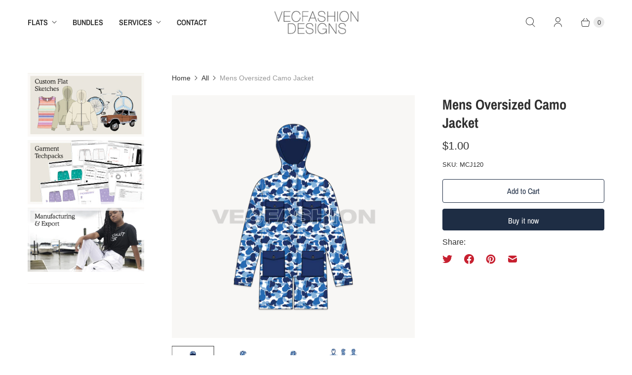

--- FILE ---
content_type: text/javascript; charset=utf-8
request_url: https://vecfashion.com/products/mens-oversized-camo-jacket.js
body_size: 530
content:
{"id":6539452907581,"title":"Mens Oversized Camo Jacket","handle":"mens-oversized-camo-jacket","description":"\u003cp\u003eA vector fashion cad for Mens Oversized Camo Jacket. It has a lose fit body cut with an overall running camo print. It has a big flap pocket on the chest and waist in solid color. \u003c\/p\u003e\n\u003cul\u003e\n\u003cli\u003eDownload Size: 8.9 MB\u003c\/li\u003e\n\u003cli\u003eFiles: Illustrator CC, EPS 10, PDF, Jpeg\u003c\/li\u003e\n\u003cli\u003eInstant Digital Download!\u003c\/li\u003e\n\u003cli\u003eAll downloads are non-refundable.\u003c\/li\u003e\n\u003c\/ul\u003e","published_at":"2021-03-01T16:16:19+00:00","created_at":"2021-03-01T16:16:19+00:00","vendor":"VecFashion","type":"","tags":["camo","jacket","oversized"],"price":100,"price_min":100,"price_max":100,"available":true,"price_varies":false,"compare_at_price":null,"compare_at_price_min":0,"compare_at_price_max":0,"compare_at_price_varies":false,"variants":[{"id":39253737504829,"title":"Default Title","option1":"Default Title","option2":null,"option3":null,"sku":"SKU: MCJ120","requires_shipping":false,"taxable":false,"featured_image":null,"available":true,"name":"Mens Oversized Camo Jacket","public_title":null,"options":["Default Title"],"price":100,"weight":0,"compare_at_price":null,"inventory_quantity":-13,"inventory_management":null,"inventory_policy":"deny","barcode":"","requires_selling_plan":false,"selling_plan_allocations":[]}],"images":["\/\/cdn.shopify.com\/s\/files\/1\/0675\/4949\/products\/mens-oversized-camo-jacket-272.png?v=1714564803","\/\/cdn.shopify.com\/s\/files\/1\/0675\/4949\/products\/mens-oversized-camo-jacket-134.png?v=1714564803","\/\/cdn.shopify.com\/s\/files\/1\/0675\/4949\/products\/mens-oversized-camo-jacket-681.png?v=1714564803","\/\/cdn.shopify.com\/s\/files\/1\/0675\/4949\/products\/mens-oversized-camo-jacket-122.png?v=1714564803"],"featured_image":"\/\/cdn.shopify.com\/s\/files\/1\/0675\/4949\/products\/mens-oversized-camo-jacket-272.png?v=1714564803","options":[{"name":"Title","position":1,"values":["Default Title"]}],"url":"\/products\/mens-oversized-camo-jacket","media":[{"alt":"Mens Oversized Camo Jacket front view","id":21746648023101,"position":1,"preview_image":{"aspect_ratio":1.0,"height":1000,"width":1000,"src":"https:\/\/cdn.shopify.com\/s\/files\/1\/0675\/4949\/products\/mens-oversized-camo-jacket-272.png?v=1714564803"},"aspect_ratio":1.0,"height":1000,"media_type":"image","src":"https:\/\/cdn.shopify.com\/s\/files\/1\/0675\/4949\/products\/mens-oversized-camo-jacket-272.png?v=1714564803","width":1000},{"alt":"Mens Oversized Camo Jacket side view","id":21746649038909,"position":2,"preview_image":{"aspect_ratio":1.0,"height":1000,"width":1000,"src":"https:\/\/cdn.shopify.com\/s\/files\/1\/0675\/4949\/products\/mens-oversized-camo-jacket-134.png?v=1714564803"},"aspect_ratio":1.0,"height":1000,"media_type":"image","src":"https:\/\/cdn.shopify.com\/s\/files\/1\/0675\/4949\/products\/mens-oversized-camo-jacket-134.png?v=1714564803","width":1000},{"alt":"Mens Oversized Camo Jacket back view","id":21746650153021,"position":3,"preview_image":{"aspect_ratio":1.0,"height":1000,"width":1000,"src":"https:\/\/cdn.shopify.com\/s\/files\/1\/0675\/4949\/products\/mens-oversized-camo-jacket-681.png?v=1714564803"},"aspect_ratio":1.0,"height":1000,"media_type":"image","src":"https:\/\/cdn.shopify.com\/s\/files\/1\/0675\/4949\/products\/mens-oversized-camo-jacket-681.png?v=1714564803","width":1000},{"alt":"Mens Oversized Camo Jacket","id":21746647924797,"position":4,"preview_image":{"aspect_ratio":1.0,"height":1000,"width":1000,"src":"https:\/\/cdn.shopify.com\/s\/files\/1\/0675\/4949\/products\/mens-oversized-camo-jacket-122.png?v=1714564803"},"aspect_ratio":1.0,"height":1000,"media_type":"image","src":"https:\/\/cdn.shopify.com\/s\/files\/1\/0675\/4949\/products\/mens-oversized-camo-jacket-122.png?v=1714564803","width":1000}],"requires_selling_plan":false,"selling_plan_groups":[]}

--- FILE ---
content_type: application/javascript; charset=utf-8
request_url: https://recommendations.loopclub.io/v2/storefront/template/?product_id=6539452907581&theme_id=124945858621&page=vecfashion.com%2Fproducts%2Fmens-oversized-camo-jacket&r_type=product&r_id=6539452907581&page_type=product_page&currency=USD&shop=vecfashion.myshopify.com&user_id=1769344921-91579c14-b9a7-4c23-9815-2b735044092f&locale=en&screen=desktop&qs=%7B%7D&client_id=1d0b541f-0247-4d64-a6e3-44dd1b1b889a&cbt=true&cbs=true&market=1471578173&callback=jsonp_callback_10192
body_size: 4515
content:
jsonp_callback_10192({"visit_id":"1769344926-ca8ff1d5-933a-4a3f-9e2c-cfe25cac929d","widgets":[{"id":212136,"page_id":109297,"widget_serve_id":"b264b3cc-5ff5-46f8-b030-85d489a07c03","type":"similar_products","max_content":8,"min_content":1,"enabled":true,"location":".twelve","title":"Similar Vector Sketches","css":"[data-rk-widget-id='212136'] .rktheme-addtocart-select-arrow::after {  border-top-color: #fff;}[data-rk-widget-id='212136'] .rktheme-bundle-add-to-cart {  background-color: #000;  color: #fff;}[data-rk-widget-id='212136'] .rktheme-bundle-add-to-cart:hover {  background-color: #000;}[data-rk-widget-id='212136'] .rktheme-bundle-total-price-amounts {  color: #222;}[data-rk-widget-id='212136'] .rktheme-bundle-product-item-prices {  color: #222;}[data-rk-widget-id='212136'] .rktheme-widget-title {  font-size: 20px;}[data-rk-widget-id='212136'] .rktheme-bundle-title {  font-size: 20px;}[data-rk-widget-id='212136'] .rktheme-product-image {  object-fit: cover;}[data-rk-widget-id='212136'] .rktheme-widget-title {  text-align:center;}","layout":"carousel","cart_button_text":"Add to Cart","page_type":"product_page","desktop_per_view":4,"mobile_per_view":2,"carousel_control":"arrow","position_enabled":true,"position":2,"enable_cart_button":false,"cart_button_template":null,"extra":{"auto_position_on":false,"auto_position_last_updated_at":null},"enable_popup":false,"popup_config":{},"show_discount_label":false,"allow_out_of_stock":true,"tablet_per_view":3,"discount_config":{},"cart_properties":{},"template":"<section class='rktheme-widget-container' data-layout='carousel'>    <h3 class='rktheme-widget-title'><span>Similar Vector Sketches</span></h3>    <div class='rktheme-carousel-wrap'>      <div class='rktheme-carousel-container glide'>        <div class=\"rktheme-carousel-track glide__track\" data-glide-el=\"track\">          <ul class=\"rktheme-carousel-slides glide__slides\">                                                                                                                <li class='rktheme-carousel-slide glide__slide'>                <div class='rktheme-product-card rktheme-grid-product' data-rk-product-id='4864761528381'>                  <a class='rktheme-product-image-wrap' href='/products/mens-oversized-parka-jacket' data-rk-track-type='clicked' data-rk-track-prevent-default='true'>                      <img class='rktheme-product-image  rktheme-product-image--primary' data-sizes=\"auto\" src=\"https://cdn.shopify.com/s/files/1/0675/4949/products/mens-oversized-parka-jacket-841_600x.png?v=1714564843\" data-src=\"https://cdn.shopify.com/s/files/1/0675/4949/products/mens-oversized-parka-jacket-841_600x.png?v=1714564843\" data-srcset=\"https://cdn.shopify.com/s/files/1/0675/4949/products/mens-oversized-parka-jacket-841_180x.png?v=1714564843 180w 180h, https://cdn.shopify.com/s/files/1/0675/4949/products/mens-oversized-parka-jacket-841_360x.png?v=1714564843 360w 360h, https://cdn.shopify.com/s/files/1/0675/4949/products/mens-oversized-parka-jacket-841_540x.png?v=1714564843 540w 540h, https://cdn.shopify.com/s/files/1/0675/4949/products/mens-oversized-parka-jacket-841_720x.png?v=1714564843 720w 720h, https://cdn.shopify.com/s/files/1/0675/4949/products/mens-oversized-parka-jacket-841_900x.png?v=1714564843 900w 900h, https://cdn.shopify.com/s/files/1/0675/4949/products/mens-oversized-parka-jacket-841.png?v=1714564843 1000w 1000h\" alt='Mens Oversized Parka Jacket' />                      <img class='rktheme-product-image  Image--lazyload rktheme-product-image--secondary' data-sizes=\"auto\" src=\"https://cdn.shopify.com/s/files/1/0675/4949/products/mens-oversized-parka-jacket-534_600x.png?v=1714564843\" data-src=\"https://cdn.shopify.com/s/files/1/0675/4949/products/mens-oversized-parka-jacket-534_600x.png?v=1714564843\" data-srcset=\"https://cdn.shopify.com/s/files/1/0675/4949/products/mens-oversized-parka-jacket-534_180x.png?v=1714564843 180w 180h, https://cdn.shopify.com/s/files/1/0675/4949/products/mens-oversized-parka-jacket-534_360x.png?v=1714564843 360w 360h, https://cdn.shopify.com/s/files/1/0675/4949/products/mens-oversized-parka-jacket-534_540x.png?v=1714564843 540w 540h, https://cdn.shopify.com/s/files/1/0675/4949/products/mens-oversized-parka-jacket-534_720x.png?v=1714564843 720w 720h, https://cdn.shopify.com/s/files/1/0675/4949/products/mens-oversized-parka-jacket-534_900x.png?v=1714564843 900w 900h, https://cdn.shopify.com/s/files/1/0675/4949/products/mens-oversized-parka-jacket-534.png?v=1714564843 1000w 1000h\" alt='Mens Oversized Parka Jacket' />                    <div class='rktheme-discount-label' data-compare-price=\"None\" data-price=\"1.0\" data-label=\"{percent} off\"></div>                    <div class='rktheme-added-to-cart-tooltip'>Added to cart!</div>                  </a>                  <div class='rktheme-product-details'>                      <div class='rktheme-product-vendor rktheme-product-vendor--above-title'>VecFashion</div>                    <a class='rktheme-product-title' href='/products/mens-oversized-parka-jacket' data-rk-track-type='clicked' data-rk-track-prevent-default='true'>                      Mens Oversized Parka Jacket                    </a>                      <div class='rktheme-product-vendor rktheme-product-vendor--below-title'>VecFashion</div>                    <div class='rktheme-product-price-wrap' data-compare-price='False'>                        <span class='rktheme-product-price rktheme-product-price--original'>                          <span class='money'><span class=money>$1.00</span></span>                        </span>                    </div>                    <div class='rktheme-addtocart-container'>                        <button type='button' class='rktheme-addtocart-button' data-rk-variant-id='33018868596797'>Add to Cart</button>                    </div>                  </div>                </div>              </li>                                                                                                                <li class='rktheme-carousel-slide glide__slide'>                <div class='rktheme-product-card rktheme-grid-product' data-rk-product-id='6537723707453'>                  <a class='rktheme-product-image-wrap' href='/products/mens-oversized-running-jacket' data-rk-track-type='clicked' data-rk-track-prevent-default='true'>                      <img class='rktheme-product-image  rktheme-product-image--primary' data-sizes=\"auto\" src=\"https://cdn.shopify.com/s/files/1/0675/4949/products/mens-oversized-running-jacket-841_600x.png?v=1714564807\" data-src=\"https://cdn.shopify.com/s/files/1/0675/4949/products/mens-oversized-running-jacket-841_600x.png?v=1714564807\" data-srcset=\"https://cdn.shopify.com/s/files/1/0675/4949/products/mens-oversized-running-jacket-841_180x.png?v=1714564807 180w 180h, https://cdn.shopify.com/s/files/1/0675/4949/products/mens-oversized-running-jacket-841_360x.png?v=1714564807 360w 360h, https://cdn.shopify.com/s/files/1/0675/4949/products/mens-oversized-running-jacket-841_540x.png?v=1714564807 540w 540h, https://cdn.shopify.com/s/files/1/0675/4949/products/mens-oversized-running-jacket-841_720x.png?v=1714564807 720w 720h, https://cdn.shopify.com/s/files/1/0675/4949/products/mens-oversized-running-jacket-841_900x.png?v=1714564807 900w 900h, https://cdn.shopify.com/s/files/1/0675/4949/products/mens-oversized-running-jacket-841.png?v=1714564807 1000w 1000h\" alt='Mens Oversized Running Jacket' />                      <img class='rktheme-product-image  Image--lazyload rktheme-product-image--secondary' data-sizes=\"auto\" src=\"https://cdn.shopify.com/s/files/1/0675/4949/products/mens-oversized-running-jacket-708_600x.png?v=1714564807\" data-src=\"https://cdn.shopify.com/s/files/1/0675/4949/products/mens-oversized-running-jacket-708_600x.png?v=1714564807\" data-srcset=\"https://cdn.shopify.com/s/files/1/0675/4949/products/mens-oversized-running-jacket-708_180x.png?v=1714564807 180w 180h, https://cdn.shopify.com/s/files/1/0675/4949/products/mens-oversized-running-jacket-708_360x.png?v=1714564807 360w 360h, https://cdn.shopify.com/s/files/1/0675/4949/products/mens-oversized-running-jacket-708_540x.png?v=1714564807 540w 540h, https://cdn.shopify.com/s/files/1/0675/4949/products/mens-oversized-running-jacket-708_720x.png?v=1714564807 720w 720h, https://cdn.shopify.com/s/files/1/0675/4949/products/mens-oversized-running-jacket-708_900x.png?v=1714564807 900w 900h, https://cdn.shopify.com/s/files/1/0675/4949/products/mens-oversized-running-jacket-708.png?v=1714564807 1000w 1000h\" alt='Mens Oversized Running Jacket' />                    <div class='rktheme-discount-label' data-compare-price=\"None\" data-price=\"1.0\" data-label=\"{percent} off\"></div>                    <div class='rktheme-added-to-cart-tooltip'>Added to cart!</div>                  </a>                  <div class='rktheme-product-details'>                      <div class='rktheme-product-vendor rktheme-product-vendor--above-title'>VecFashion</div>                    <a class='rktheme-product-title' href='/products/mens-oversized-running-jacket' data-rk-track-type='clicked' data-rk-track-prevent-default='true'>                      Mens Oversized Running Jacket                    </a>                      <div class='rktheme-product-vendor rktheme-product-vendor--below-title'>VecFashion</div>                    <div class='rktheme-product-price-wrap' data-compare-price='False'>                        <span class='rktheme-product-price rktheme-product-price--original'>                          <span class='money'><span class=money>$1.00</span></span>                        </span>                    </div>                    <div class='rktheme-addtocart-container'>                        <button type='button' class='rktheme-addtocart-button' data-rk-variant-id='39251715031101'>Add to Cart</button>                    </div>                  </div>                </div>              </li>                                                                                                                <li class='rktheme-carousel-slide glide__slide'>                <div class='rktheme-product-card rktheme-grid-product' data-rk-product-id='6615109632061'>                  <a class='rktheme-product-image-wrap' href='/products/womens-chore-jacket' data-rk-track-type='clicked' data-rk-track-prevent-default='true'>                      <img class='rktheme-product-image  rktheme-product-image--primary' data-sizes=\"auto\" src=\"https://cdn.shopify.com/s/files/1/0675/4949/products/womens-oversized-chore-jacket-249_600x.png?v=1650946474\" data-src=\"https://cdn.shopify.com/s/files/1/0675/4949/products/womens-oversized-chore-jacket-249_600x.png?v=1650946474\" data-srcset=\"https://cdn.shopify.com/s/files/1/0675/4949/products/womens-oversized-chore-jacket-249_180x.png?v=1650946474 180w 180h, https://cdn.shopify.com/s/files/1/0675/4949/products/womens-oversized-chore-jacket-249_360x.png?v=1650946474 360w 360h, https://cdn.shopify.com/s/files/1/0675/4949/products/womens-oversized-chore-jacket-249_540x.png?v=1650946474 540w 540h, https://cdn.shopify.com/s/files/1/0675/4949/products/womens-oversized-chore-jacket-249_720x.png?v=1650946474 720w 720h, https://cdn.shopify.com/s/files/1/0675/4949/products/womens-oversized-chore-jacket-249_900x.png?v=1650946474 900w 900h, https://cdn.shopify.com/s/files/1/0675/4949/products/womens-oversized-chore-jacket-249.png?v=1650946474 1000w 1000h\" alt='Women&#x27;s Oversized Chore Jacket' />                      <img class='rktheme-product-image  Image--lazyload rktheme-product-image--secondary' data-sizes=\"auto\" src=\"https://cdn.shopify.com/s/files/1/0675/4949/products/womens-oversized-chore-jacket-978_600x.png?v=1650946476\" data-src=\"https://cdn.shopify.com/s/files/1/0675/4949/products/womens-oversized-chore-jacket-978_600x.png?v=1650946476\" data-srcset=\"https://cdn.shopify.com/s/files/1/0675/4949/products/womens-oversized-chore-jacket-978_180x.png?v=1650946476 180w 180h, https://cdn.shopify.com/s/files/1/0675/4949/products/womens-oversized-chore-jacket-978_360x.png?v=1650946476 360w 360h, https://cdn.shopify.com/s/files/1/0675/4949/products/womens-oversized-chore-jacket-978_540x.png?v=1650946476 540w 540h, https://cdn.shopify.com/s/files/1/0675/4949/products/womens-oversized-chore-jacket-978_720x.png?v=1650946476 720w 720h, https://cdn.shopify.com/s/files/1/0675/4949/products/womens-oversized-chore-jacket-978_900x.png?v=1650946476 900w 900h, https://cdn.shopify.com/s/files/1/0675/4949/products/womens-oversized-chore-jacket-978.png?v=1650946476 1000w 1000h\" alt='Women&#x27;s Oversized Chore Jacket' />                    <div class='rktheme-discount-label' data-compare-price=\"None\" data-price=\"1.0\" data-label=\"{percent} off\"></div>                    <div class='rktheme-added-to-cart-tooltip'>Added to cart!</div>                  </a>                  <div class='rktheme-product-details'>                      <div class='rktheme-product-vendor rktheme-product-vendor--above-title'>VecFashion</div>                    <a class='rktheme-product-title' href='/products/womens-chore-jacket' data-rk-track-type='clicked' data-rk-track-prevent-default='true'>                      Women's Oversized Chore Jacket                    </a>                      <div class='rktheme-product-vendor rktheme-product-vendor--below-title'>VecFashion</div>                    <div class='rktheme-product-price-wrap' data-compare-price='False'>                        <span class='rktheme-product-price rktheme-product-price--original'>                          <span class='money'><span class=money>$1.00</span></span>                        </span>                    </div>                    <div class='rktheme-addtocart-container'>                        <button type='button' class='rktheme-addtocart-button' data-rk-variant-id='39403664375869'>Add to Cart</button>                    </div>                  </div>                </div>              </li>                                                                                                                <li class='rktheme-carousel-slide glide__slide'>                <div class='rktheme-product-card rktheme-grid-product' data-rk-product-id='6537725706301'>                  <a class='rktheme-product-image-wrap' href='/products/mens-oversized-camo-cardigan' data-rk-track-type='clicked' data-rk-track-prevent-default='true'>                      <img class='rktheme-product-image  rktheme-product-image--primary' data-sizes=\"auto\" src=\"https://cdn.shopify.com/s/files/1/0675/4949/products/mens-oversized-camo-cardigan-vector-sketch-997_600x.png?v=1697455674\" data-src=\"https://cdn.shopify.com/s/files/1/0675/4949/products/mens-oversized-camo-cardigan-vector-sketch-997_600x.png?v=1697455674\" data-srcset=\"https://cdn.shopify.com/s/files/1/0675/4949/products/mens-oversized-camo-cardigan-vector-sketch-997_180x.png?v=1697455674 180w 180h, https://cdn.shopify.com/s/files/1/0675/4949/products/mens-oversized-camo-cardigan-vector-sketch-997_360x.png?v=1697455674 360w 360h, https://cdn.shopify.com/s/files/1/0675/4949/products/mens-oversized-camo-cardigan-vector-sketch-997_540x.png?v=1697455674 540w 540h, https://cdn.shopify.com/s/files/1/0675/4949/products/mens-oversized-camo-cardigan-vector-sketch-997_720x.png?v=1697455674 720w 720h, https://cdn.shopify.com/s/files/1/0675/4949/products/mens-oversized-camo-cardigan-vector-sketch-997_900x.png?v=1697455674 900w 900h, https://cdn.shopify.com/s/files/1/0675/4949/products/mens-oversized-camo-cardigan-vector-sketch-997.png?v=1697455674 1000w 1000h\" alt='Mens Oversized Camo Cardigan Vector Sketch' />                      <img class='rktheme-product-image  Image--lazyload rktheme-product-image--secondary' data-sizes=\"auto\" src=\"https://cdn.shopify.com/s/files/1/0675/4949/products/mens-oversized-camo-cardigan-vector-sketch-894_600x.png?v=1697455674\" data-src=\"https://cdn.shopify.com/s/files/1/0675/4949/products/mens-oversized-camo-cardigan-vector-sketch-894_600x.png?v=1697455674\" data-srcset=\"https://cdn.shopify.com/s/files/1/0675/4949/products/mens-oversized-camo-cardigan-vector-sketch-894_180x.png?v=1697455674 180w 180h, https://cdn.shopify.com/s/files/1/0675/4949/products/mens-oversized-camo-cardigan-vector-sketch-894_360x.png?v=1697455674 360w 360h, https://cdn.shopify.com/s/files/1/0675/4949/products/mens-oversized-camo-cardigan-vector-sketch-894_540x.png?v=1697455674 540w 540h, https://cdn.shopify.com/s/files/1/0675/4949/products/mens-oversized-camo-cardigan-vector-sketch-894_720x.png?v=1697455674 720w 720h, https://cdn.shopify.com/s/files/1/0675/4949/products/mens-oversized-camo-cardigan-vector-sketch-894_900x.png?v=1697455674 900w 900h, https://cdn.shopify.com/s/files/1/0675/4949/products/mens-oversized-camo-cardigan-vector-sketch-894.png?v=1697455674 1000w 1000h\" alt='Mens Oversized Camo Cardigan Vector Sketch' />                    <div class='rktheme-discount-label' data-compare-price=\"None\" data-price=\"1.0\" data-label=\"{percent} off\"></div>                    <div class='rktheme-added-to-cart-tooltip'>Added to cart!</div>                  </a>                  <div class='rktheme-product-details'>                      <div class='rktheme-product-vendor rktheme-product-vendor--above-title'>VecFashion</div>                    <a class='rktheme-product-title' href='/products/mens-oversized-camo-cardigan' data-rk-track-type='clicked' data-rk-track-prevent-default='true'>                      Mens Oversized Camo Cardigan Vector Sketch                    </a>                      <div class='rktheme-product-vendor rktheme-product-vendor--below-title'>VecFashion</div>                    <div class='rktheme-product-price-wrap' data-compare-price='False'>                        <span class='rktheme-product-price rktheme-product-price--original'>                          <span class='money'><span class=money>$1.00</span></span>                        </span>                    </div>                    <div class='rktheme-addtocart-container'>                        <button type='button' class='rktheme-addtocart-button' data-rk-variant-id='39251717587005'>Add to Cart</button>                    </div>                  </div>                </div>              </li>                                                                                                                <li class='rktheme-carousel-slide glide__slide'>                <div class='rktheme-product-card rktheme-grid-product' data-rk-product-id='3877850939453'>                  <a class='rktheme-product-image-wrap' href='/products/mens-oversized-bomber-jacket' data-rk-track-type='clicked' data-rk-track-prevent-default='true'>                      <img class='rktheme-product-image  rktheme-product-image--primary' data-sizes=\"auto\" src=\"https://cdn.shopify.com/s/files/1/0675/4949/products/mens-oversized-bomber-jacket-204_600x.png?v=1714565240\" data-src=\"https://cdn.shopify.com/s/files/1/0675/4949/products/mens-oversized-bomber-jacket-204_600x.png?v=1714565240\" data-srcset=\"https://cdn.shopify.com/s/files/1/0675/4949/products/mens-oversized-bomber-jacket-204_180x.png?v=1714565240 180w 180h, https://cdn.shopify.com/s/files/1/0675/4949/products/mens-oversized-bomber-jacket-204_360x.png?v=1714565240 360w 360h, https://cdn.shopify.com/s/files/1/0675/4949/products/mens-oversized-bomber-jacket-204_540x.png?v=1714565240 540w 540h, https://cdn.shopify.com/s/files/1/0675/4949/products/mens-oversized-bomber-jacket-204_720x.png?v=1714565240 720w 720h, https://cdn.shopify.com/s/files/1/0675/4949/products/mens-oversized-bomber-jacket-204_900x.png?v=1714565240 900w 900h, https://cdn.shopify.com/s/files/1/0675/4949/products/mens-oversized-bomber-jacket-204.png?v=1714565240 1000w 1000h\" alt='Mens Oversized Bomber Jacket' />                      <img class='rktheme-product-image  Image--lazyload rktheme-product-image--secondary' data-sizes=\"auto\" src=\"https://cdn.shopify.com/s/files/1/0675/4949/products/mens-oversized-bomber-jacket-292_600x.png?v=1714565240\" data-src=\"https://cdn.shopify.com/s/files/1/0675/4949/products/mens-oversized-bomber-jacket-292_600x.png?v=1714565240\" data-srcset=\"https://cdn.shopify.com/s/files/1/0675/4949/products/mens-oversized-bomber-jacket-292_180x.png?v=1714565240 180w 180h, https://cdn.shopify.com/s/files/1/0675/4949/products/mens-oversized-bomber-jacket-292_360x.png?v=1714565240 360w 360h, https://cdn.shopify.com/s/files/1/0675/4949/products/mens-oversized-bomber-jacket-292_540x.png?v=1714565240 540w 540h, https://cdn.shopify.com/s/files/1/0675/4949/products/mens-oversized-bomber-jacket-292_720x.png?v=1714565240 720w 720h, https://cdn.shopify.com/s/files/1/0675/4949/products/mens-oversized-bomber-jacket-292_900x.png?v=1714565240 900w 900h, https://cdn.shopify.com/s/files/1/0675/4949/products/mens-oversized-bomber-jacket-292.png?v=1714565240 1000w 1000h\" alt='Mens Oversized Bomber Jacket' />                    <div class='rktheme-discount-label' data-compare-price=\"None\" data-price=\"1.0\" data-label=\"{percent} off\"></div>                    <div class='rktheme-added-to-cart-tooltip'>Added to cart!</div>                  </a>                  <div class='rktheme-product-details'>                      <div class='rktheme-product-vendor rktheme-product-vendor--above-title'>VecFashion</div>                    <a class='rktheme-product-title' href='/products/mens-oversized-bomber-jacket' data-rk-track-type='clicked' data-rk-track-prevent-default='true'>                      Mens Oversized Bomber Jacket                    </a>                      <div class='rktheme-product-vendor rktheme-product-vendor--below-title'>VecFashion</div>                    <div class='rktheme-product-price-wrap' data-compare-price='False'>                        <span class='rktheme-product-price rktheme-product-price--original'>                          <span class='money'><span class=money>$1.00</span></span>                        </span>                    </div>                    <div class='rktheme-addtocart-container'>                        <button type='button' class='rktheme-addtocart-button' data-rk-variant-id='29212450455613'>Add to Cart</button>                    </div>                  </div>                </div>              </li>                                                                                                                <li class='rktheme-carousel-slide glide__slide'>                <div class='rktheme-product-card rktheme-grid-product' data-rk-product-id='11421783246'>                  <a class='rktheme-product-image-wrap' href='/products/men-outerwear-jacket-template' data-rk-track-type='clicked' data-rk-track-prevent-default='true'>                      <img class='rktheme-product-image  rktheme-product-image--primary' data-sizes=\"auto\" src=\"https://cdn.shopify.com/s/files/1/0675/4949/products/mens-outerwear-jacket-522_600x.png?v=1714565426\" data-src=\"https://cdn.shopify.com/s/files/1/0675/4949/products/mens-outerwear-jacket-522_600x.png?v=1714565426\" data-srcset=\"https://cdn.shopify.com/s/files/1/0675/4949/products/mens-outerwear-jacket-522_180x.png?v=1714565426 180w 180h, https://cdn.shopify.com/s/files/1/0675/4949/products/mens-outerwear-jacket-522_360x.png?v=1714565426 360w 360h, https://cdn.shopify.com/s/files/1/0675/4949/products/mens-outerwear-jacket-522_540x.png?v=1714565426 540w 540h, https://cdn.shopify.com/s/files/1/0675/4949/products/mens-outerwear-jacket-522_720x.png?v=1714565426 720w 720h, https://cdn.shopify.com/s/files/1/0675/4949/products/mens-outerwear-jacket-522_900x.png?v=1714565426 900w 900h, https://cdn.shopify.com/s/files/1/0675/4949/products/mens-outerwear-jacket-522.png?v=1714565426 1000w 1000h\" alt='Mens Outerwear Jacket' />                      <img class='rktheme-product-image  Image--lazyload rktheme-product-image--secondary' data-sizes=\"auto\" src=\"https://cdn.shopify.com/s/files/1/0675/4949/products/mens-outerwear-jacket-729_600x.png?v=1714565426\" data-src=\"https://cdn.shopify.com/s/files/1/0675/4949/products/mens-outerwear-jacket-729_600x.png?v=1714565426\" data-srcset=\"https://cdn.shopify.com/s/files/1/0675/4949/products/mens-outerwear-jacket-729_180x.png?v=1714565426 180w 180h, https://cdn.shopify.com/s/files/1/0675/4949/products/mens-outerwear-jacket-729_360x.png?v=1714565426 360w 360h, https://cdn.shopify.com/s/files/1/0675/4949/products/mens-outerwear-jacket-729_540x.png?v=1714565426 540w 540h, https://cdn.shopify.com/s/files/1/0675/4949/products/mens-outerwear-jacket-729_720x.png?v=1714565426 720w 720h, https://cdn.shopify.com/s/files/1/0675/4949/products/mens-outerwear-jacket-729_900x.png?v=1714565426 900w 900h, https://cdn.shopify.com/s/files/1/0675/4949/products/mens-outerwear-jacket-729.png?v=1714565426 1000w 1000h\" alt='Mens Outerwear Jacket' />                    <div class='rktheme-discount-label' data-compare-price=\"None\" data-price=\"1.0\" data-label=\"{percent} off\"></div>                    <div class='rktheme-added-to-cart-tooltip'>Added to cart!</div>                  </a>                  <div class='rktheme-product-details'>                      <div class='rktheme-product-vendor rktheme-product-vendor--above-title'>VecFashion</div>                    <a class='rktheme-product-title' href='/products/men-outerwear-jacket-template' data-rk-track-type='clicked' data-rk-track-prevent-default='true'>                      Mens Outerwear Jacket                    </a>                      <div class='rktheme-product-vendor rktheme-product-vendor--below-title'>VecFashion</div>                    <div class='rktheme-product-price-wrap' data-compare-price='False'>                        <span class='rktheme-product-price rktheme-product-price--original'>                          <span class='money'><span class=money>$1.00</span></span>                        </span>                    </div>                    <div class='rktheme-addtocart-container'>                        <button type='button' class='rktheme-addtocart-button' data-rk-variant-id='45705211790'>Add to Cart</button>                    </div>                  </div>                </div>              </li>                                                                                                                <li class='rktheme-carousel-slide glide__slide'>                <div class='rktheme-product-card rktheme-grid-product' data-rk-product-id='4862452301885'>                  <a class='rktheme-product-image-wrap' href='/products/mens-outerwear-jacket' data-rk-track-type='clicked' data-rk-track-prevent-default='true'>                      <img class='rktheme-product-image  rktheme-product-image--primary' data-sizes=\"auto\" src=\"https://cdn.shopify.com/s/files/1/0675/4949/products/mens-outerwear-jacket-609_600x.png?v=1714564925\" data-src=\"https://cdn.shopify.com/s/files/1/0675/4949/products/mens-outerwear-jacket-609_600x.png?v=1714564925\" data-srcset=\"https://cdn.shopify.com/s/files/1/0675/4949/products/mens-outerwear-jacket-609_180x.png?v=1714564925 180w 180h, https://cdn.shopify.com/s/files/1/0675/4949/products/mens-outerwear-jacket-609_360x.png?v=1714564925 360w 360h, https://cdn.shopify.com/s/files/1/0675/4949/products/mens-outerwear-jacket-609_540x.png?v=1714564925 540w 540h, https://cdn.shopify.com/s/files/1/0675/4949/products/mens-outerwear-jacket-609_720x.png?v=1714564925 720w 720h, https://cdn.shopify.com/s/files/1/0675/4949/products/mens-outerwear-jacket-609_900x.png?v=1714564925 900w 900h, https://cdn.shopify.com/s/files/1/0675/4949/products/mens-outerwear-jacket-609.png?v=1714564925 1000w 1000h\" alt='Mens Outerwear Jacket' />                      <img class='rktheme-product-image  Image--lazyload rktheme-product-image--secondary' data-sizes=\"auto\" src=\"https://cdn.shopify.com/s/files/1/0675/4949/products/mens-outerwear-jacket-376_600x.png?v=1714564925\" data-src=\"https://cdn.shopify.com/s/files/1/0675/4949/products/mens-outerwear-jacket-376_600x.png?v=1714564925\" data-srcset=\"https://cdn.shopify.com/s/files/1/0675/4949/products/mens-outerwear-jacket-376_180x.png?v=1714564925 180w 180h, https://cdn.shopify.com/s/files/1/0675/4949/products/mens-outerwear-jacket-376_360x.png?v=1714564925 360w 360h, https://cdn.shopify.com/s/files/1/0675/4949/products/mens-outerwear-jacket-376_540x.png?v=1714564925 540w 540h, https://cdn.shopify.com/s/files/1/0675/4949/products/mens-outerwear-jacket-376_720x.png?v=1714564925 720w 720h, https://cdn.shopify.com/s/files/1/0675/4949/products/mens-outerwear-jacket-376_900x.png?v=1714564925 900w 900h, https://cdn.shopify.com/s/files/1/0675/4949/products/mens-outerwear-jacket-376.png?v=1714564925 1000w 1000h\" alt='Mens Outerwear Jacket' />                    <div class='rktheme-discount-label' data-compare-price=\"None\" data-price=\"1.0\" data-label=\"{percent} off\"></div>                    <div class='rktheme-added-to-cart-tooltip'>Added to cart!</div>                  </a>                  <div class='rktheme-product-details'>                      <div class='rktheme-product-vendor rktheme-product-vendor--above-title'>VecFashion</div>                    <a class='rktheme-product-title' href='/products/mens-outerwear-jacket' data-rk-track-type='clicked' data-rk-track-prevent-default='true'>                      Mens Outerwear Jacket                    </a>                      <div class='rktheme-product-vendor rktheme-product-vendor--below-title'>VecFashion</div>                    <div class='rktheme-product-price-wrap' data-compare-price='False'>                        <span class='rktheme-product-price rktheme-product-price--original'>                          <span class='money'><span class=money>$1.00</span></span>                        </span>                    </div>                    <div class='rktheme-addtocart-container'>                        <button type='button' class='rktheme-addtocart-button' data-rk-variant-id='33014708666429'>Add to Cart</button>                    </div>                  </div>                </div>              </li>                                                                                                                <li class='rktheme-carousel-slide glide__slide'>                <div class='rktheme-product-card rktheme-grid-product' data-rk-product-id='4864753303613'>                  <a class='rktheme-product-image-wrap' href='/products/mens-camo-fashion-jacket' data-rk-track-type='clicked' data-rk-track-prevent-default='true'>                      <img class='rktheme-product-image  rktheme-product-image--primary' data-sizes=\"auto\" src=\"https://cdn.shopify.com/s/files/1/0675/4949/products/mens-camo-bomber-jacket-114_600x.png?v=1714564848\" data-src=\"https://cdn.shopify.com/s/files/1/0675/4949/products/mens-camo-bomber-jacket-114_600x.png?v=1714564848\" data-srcset=\"https://cdn.shopify.com/s/files/1/0675/4949/products/mens-camo-bomber-jacket-114_180x.png?v=1714564848 180w 180h, https://cdn.shopify.com/s/files/1/0675/4949/products/mens-camo-bomber-jacket-114_360x.png?v=1714564848 360w 360h, https://cdn.shopify.com/s/files/1/0675/4949/products/mens-camo-bomber-jacket-114_540x.png?v=1714564848 540w 540h, https://cdn.shopify.com/s/files/1/0675/4949/products/mens-camo-bomber-jacket-114_720x.png?v=1714564848 720w 720h, https://cdn.shopify.com/s/files/1/0675/4949/products/mens-camo-bomber-jacket-114_900x.png?v=1714564848 900w 900h, https://cdn.shopify.com/s/files/1/0675/4949/products/mens-camo-bomber-jacket-114.png?v=1714564848 1000w 1000h\" alt='Mens Camo Fashion Jacket' />                      <img class='rktheme-product-image  Image--lazyload rktheme-product-image--secondary' data-sizes=\"auto\" src=\"https://cdn.shopify.com/s/files/1/0675/4949/products/mens-camo-bomber-jacket-718_600x.png?v=1714564848\" data-src=\"https://cdn.shopify.com/s/files/1/0675/4949/products/mens-camo-bomber-jacket-718_600x.png?v=1714564848\" data-srcset=\"https://cdn.shopify.com/s/files/1/0675/4949/products/mens-camo-bomber-jacket-718_180x.png?v=1714564848 180w 180h, https://cdn.shopify.com/s/files/1/0675/4949/products/mens-camo-bomber-jacket-718_360x.png?v=1714564848 360w 360h, https://cdn.shopify.com/s/files/1/0675/4949/products/mens-camo-bomber-jacket-718_540x.png?v=1714564848 540w 540h, https://cdn.shopify.com/s/files/1/0675/4949/products/mens-camo-bomber-jacket-718_720x.png?v=1714564848 720w 720h, https://cdn.shopify.com/s/files/1/0675/4949/products/mens-camo-bomber-jacket-718_900x.png?v=1714564848 900w 900h, https://cdn.shopify.com/s/files/1/0675/4949/products/mens-camo-bomber-jacket-718.png?v=1714564848 1000w 1000h\" alt='Mens Camo Fashion Jacket' />                    <div class='rktheme-discount-label' data-compare-price=\"None\" data-price=\"1.0\" data-label=\"{percent} off\"></div>                    <div class='rktheme-added-to-cart-tooltip'>Added to cart!</div>                  </a>                  <div class='rktheme-product-details'>                      <div class='rktheme-product-vendor rktheme-product-vendor--above-title'>VecFashion</div>                    <a class='rktheme-product-title' href='/products/mens-camo-fashion-jacket' data-rk-track-type='clicked' data-rk-track-prevent-default='true'>                      Mens Camo Fashion Jacket                    </a>                      <div class='rktheme-product-vendor rktheme-product-vendor--below-title'>VecFashion</div>                    <div class='rktheme-product-price-wrap' data-compare-price='False'>                        <span class='rktheme-product-price rktheme-product-price--original'>                          <span class='money'><span class=money>$1.00</span></span>                        </span>                    </div>                    <div class='rktheme-addtocart-container'>                        <button type='button' class='rktheme-addtocart-button' data-rk-variant-id='33018860666941'>Add to Cart</button>                    </div>                  </div>                </div>              </li>          </ul>        </div>        <div class=\"rktheme-carousel-arrows glide__arrows\" data-glide-el=\"controls\">          <button class=\"rktheme-carousel-arrow glide__arrow glide__arrow--left\" data-glide-dir=\"<\">            <svg xmlns=\"http://www.w3.org/2000/svg\" viewBox=\"0 0 492 492\"><path d=\"M198.608 246.104L382.664 62.04c5.068-5.056 7.856-11.816 7.856-19.024 0-7.212-2.788-13.968-7.856-19.032l-16.128-16.12C361.476 2.792 354.712 0 347.504 0s-13.964 2.792-19.028 7.864L109.328 227.008c-5.084 5.08-7.868 11.868-7.848 19.084-.02 7.248 2.76 14.028 7.848 19.112l218.944 218.932c5.064 5.072 11.82 7.864 19.032 7.864 7.208 0 13.964-2.792 19.032-7.864l16.124-16.12c10.492-10.492 10.492-27.572 0-38.06L198.608 246.104z\"/></svg>          </button>          <button class=\"rktheme-carousel-arrow glide__arrow glide__arrow--right\" data-glide-dir=\">\">            <svg xmlns=\"http://www.w3.org/2000/svg\" viewBox=\"0 0 492.004 492.004\"><path d=\"M382.678 226.804L163.73 7.86C158.666 2.792 151.906 0 144.698 0s-13.968 2.792-19.032 7.86l-16.124 16.12c-10.492 10.504-10.492 27.576 0 38.064L293.398 245.9l-184.06 184.06c-5.064 5.068-7.86 11.824-7.86 19.028 0 7.212 2.796 13.968 7.86 19.04l16.124 16.116c5.068 5.068 11.824 7.86 19.032 7.86s13.968-2.792 19.032-7.86L382.678 265c5.076-5.084 7.864-11.872 7.848-19.088.016-7.244-2.772-14.028-7.848-19.108z\"/></svg>          </button>        </div>        <div class=\"rktheme-carousel-bullets glide__bullets\" data-glide-el=\"controls[nav]\">            <button type='button' class=\"rktheme-carousel-bullet glide__bullet\" data-glide-dir=\"=0\"></button>            <button type='button' class=\"rktheme-carousel-bullet glide__bullet\" data-glide-dir=\"=1\"></button>            <button type='button' class=\"rktheme-carousel-bullet glide__bullet\" data-glide-dir=\"=2\"></button>            <button type='button' class=\"rktheme-carousel-bullet glide__bullet\" data-glide-dir=\"=3\"></button>            <button type='button' class=\"rktheme-carousel-bullet glide__bullet\" data-glide-dir=\"=4\"></button>            <button type='button' class=\"rktheme-carousel-bullet glide__bullet\" data-glide-dir=\"=5\"></button>            <button type='button' class=\"rktheme-carousel-bullet glide__bullet\" data-glide-dir=\"=6\"></button>            <button type='button' class=\"rktheme-carousel-bullet glide__bullet\" data-glide-dir=\"=7\"></button>        </div>      </div>    </div>  <div class='rktheme-settings-data' style='display: none;'><script type=\"application/json\">{\"carousel\": {\"arrow_fill\": \"#222\", \"arrow_style\": \"rectangle\", \"bullet_size\": 10, \"glide_config\": {\"peek\": 0, \"type\": \"carousel\", \"bound\": true, \"rewind\": false, \"keyboard\": true, \"start_at\": 0, \"direction\": \"ltr\", \"per_touch\": 1, \"variable_width\": true}, \"per_row_mobile\": \"2\", \"arrow_icon_size\": 25, \"navigation_mode\": \"arrows\", \"per_row_desktop\": \"5\", \"arrow_background\": \"#ccc\", \"arrow_transition\": \"appear\", \"bullet_background\": \"#bbb\", \"per_row_widescreen\": \"5\", \"arrow_icon_size_mobile\": 20, \"bullet_active_background\": \"#222\"}, \"product_card\": {\"gutter\": \"20\", \"price_color\": \"#222\", \"title_align\": \"center\", \"title_color\": \"#222\", \"vendor_color\": \"#222\", \"gutter_mobile\": \"20\", \"max_title_rows\": 2, \"per_row_mobile\": \"2\", \"per_row_tablet\": 4, \"per_row_desktop\": \"4\", \"price_font_size\": \"14px\", \"title_font_size\": \"13px\", \"vendor_position\": \"hidden\", \"add_to_cart_mode\": \"slide\", \"image_hover_mode\": \"secondary\", \"image_object_fit\": \"cover\", \"vendor_font_size\": \"12px\", \"add_to_cart_color\": \"#fff\", \"price_font_family\": \"\", \"image_aspect_ratio\": \"1:1\", \"per_row_widescreen\": 6, \"discount_label_text\": \"{percent} off\", \"price_color_compare\": \"#aaa\", \"discount_label_color\": \"#fff\", \"price_color_original\": \"#222\", \"price_compare_at_mode\": \"before\", \"add_to_cart_background\": \"#273852\", \"discount_label_visible\": true, \"discount_label_position\": \"left\", \"redirect_on_add_to_cart\": false, \"discount_label_background\": \"#222\", \"product_title_font_family\": \"\"}, \"horizontal_grid\": {}, \"show_snowflakes\": true, \"auto_position_on\": false, \"widget_font_family\": \"\", \"amazon_bought_together\": {\"image_size\": 300, \"show_discounts\": true, \"button_text_color\": \"#fff\", \"total_price_color\": \"#222\", \"product_price_color\": \"#222\", \"button_background_color\": \"#000\", \"ignore_cheapest_variant\": true}, \"widget_title_alignment\": \"center\", \"widget_title_font_size\": \"20px\", \"minimum_distance_from_window\": 30, \"auto_position_last_updated_at\": null, \"minimum_distance_from_window_mobile\": 15}</script></div>  <div class='rktheme-translations-data' style='display: none;'><script type=\"application/json\">{\"go_to_cart_text\": \"Go to cart\", \"add_to_cart_text\": \"Add to Cart\", \"total_price_text\": \"Total Price:\", \"out_of_stock_text\": \"Out of stock\", \"this_product_text\": \"This product:\", \"added_to_cart_text\": \"Added to cart!\", \"adding_to_cart_text\": \"Adding...\", \"discount_label_text\": \"{percent} off\", \"fbt_add_to_cart_text\": \"Add selected to cart\"}</script></div></section>","js":"\"use strict\";return {  onWidgetInit: function onWidgetInit(widget, utils) {    var widgetInitSuccess = utils.initWidget({      widgetData: widget,      rkUtils: utils,    });    if (!widgetInitSuccess) {      var err = new Error(\"Rk:WidgetInitFailed\");      err.info = {        widgetId: widget.id,        widgetServeId: widget.widgetServeId,        widgetPageType: widget.pageType,      };      throw err;    }  },};"}],"product":{},"shop":{"id":23449,"domain":"vecfashion.com","name":"vecfashion.myshopify.com","currency":"USD","currency_format":"<span class=money>${{amount}}</span>","css":".rktheme-product-title{\r\n    min-height: unset !important;\r\n}\r\n.rktheme-addtocart-button{\r\n    font-weight: 400;\r\n}\r\n.rk-widget-container {\r\n    margin: 100px auto;\r\n}","show_compare_at":true,"enabled_presentment_currencies":["USD"],"extra":{},"product_reviews_app":null,"swatch_app":null,"js":"","translations":{},"analytics_enabled":[],"pixel_enabled":false},"theme":{"css":""},"user_id":"1769344921-91579c14-b9a7-4c23-9815-2b735044092f"});